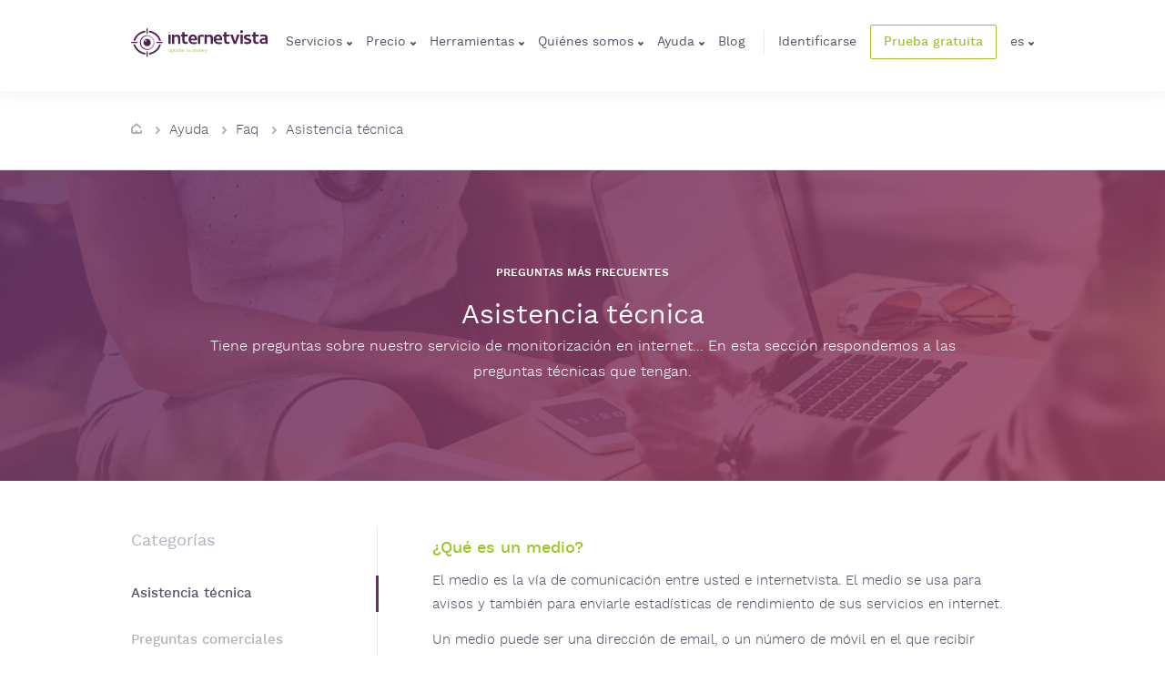

--- FILE ---
content_type: text/html;charset=UTF-8
request_url: https://www.internetvista.com/es/crear-medio-alerta-en-caso-de-problemas.htm
body_size: 8449
content:
<!DOCTYPE html>
<html lang="ES" >

<head>
<!-- Google Tag Manager -->
<script>(function(w,d,s,l,i){w[l]=w[l]||[];w[l].push({'gtm.start':
new Date().getTime(),event:'gtm.js'});var f=d.getElementsByTagName(s)[0],
j=d.createElement(s),dl=l!='dataLayer'?'&l='+l:'';j.async=true;j.src=
'https://www.googletagmanager.com/gtm.js?id='+i+dl;f.parentNode.insertBefore(j,f);
})(window,document,'script','dataLayer','GTM-MKPRD4K7');</script>
<!-- End Google Tag Manager -->

	<!-- include all headers (meta, css, ...) -->
	<meta charset="utf-8">
    <meta http-equiv="X-UA-Compatible" content="IE=edge">
    <meta name="viewport" content="width=device-width, initial-scale=1">
 
 	<meta name="keywords" content="monitoring sitio web, vigilancia sitio web, disponible, disponibilidad, tiempo de respuesta, monitorización de servidor, monitorización de red"/>
	<meta name="twitter:card" content="summary"/>
    <meta name="twitter:site" content="@internetVista"/>
 
	<meta name="description" content="Servicio gratuito de monitorización externa de sitios web y de otros servidores de Internet (http, https, ftp, dns, smtp, pop, imap, tcp, udp, ping, mysql). Notificación por correo eletrónico y por mensaje SMS. Centros de vigilancia en Europa y en Estados Unidos."/>
		<meta content="Servicio gratuito de monitorización externa de sitios web y de otros servidores de Internet (http, https, ftp, dns, smtp, pop, imap, tcp, udp, ping, mysql). Notificación por correo eletrónico y por mensaje SMS. Centros de vigilancia en Europa y en Estados Unidos." itemprop="description">
		<meta content="Servicio gratuito de monitorización externa de sitios web y de otros servidores de Internet (http, https, ftp, dns, smtp, pop, imap, tcp, udp, ping, mysql). Notificación por correo eletrónico y por mensaje SMS. Centros de vigilancia en Europa y en Estados Unidos." property="og:description">
    	<meta name="twitter:description" content="Servicio gratuito de monitorización externa de sitios web y de otros servidores de Internet (http, https, ftp, dns, smtp, pop, imap, tcp, udp, ping, mysql). Notificación por correo eletrónico y por mensaje SMS. Centros de vigilancia en Europa y en Estados Unidos."/>
	<meta content="/images/iv.jpg" itemprop="image">

    <meta name="author" content="internetVista">
    <meta http-equiv="Content-Security-Policy" content="frame-src 'self' https://*.google.com https://*.google.be https://www.youtube.com;">
       	
    <link rel="canonical" href="https://www.internetvista.com/es/crear-medio-alerta-en-caso-de-problemas.htm" hrefLang="ES">
    
    <!-- Add Your favicon here -->
    <!-- 
    <link rel="icon" href="img/favicon.ico">
	<link rel="canonical" href="https://www.internetvista.com" hrefLang="EN">
	<link rel="alternate" href="https://www.internetvista.com/en/" hrefLang="EN">
	<link rel="alternate" href="https://www.internetvista.com/fr/" hrefLang="FR">
	<link rel="alternate" href="https://www.internetvista.com/de/" hrefLang="DE">
	<link rel="alternate" href="https://www.internetvista.com/nl/" hrefLang="NL">
	<link rel="alternate" href="https://www.internetvista.com/es/" hrefLang="ES">
     -->

	<!-- <link href="https://plus.google.com/+Internetvista" rel="publisher">  -->
	<meta content="website" property="og:type">
	<meta content="/monitoring/assets/images/iv.jpg?version=25.05&host=www.internetvista.com" property="og:image">
	<meta content="https://www.internetvista.com/" property="og:url">
	<meta content="internetVista" property="og:site_name">

	<title>¿Qué es un medio? - internetVista&reg; monitoring</title>
		<meta content="¿Qué es un medio? - internetVista&reg; monitoring" itemprop="name">
		<meta content="¿Qué es un medio? - internetVista&reg; monitoring" property="og:title">
    	<meta name="twitter:title" content="¿Qué es un medio? - internetVista&reg; monitoring"/>
    <meta name="mobile-web-app-capable" content="yes">
	<meta name="theme-color" content="#fff">
	<meta name="application-name" content="internetVista - Uptime Is Money">
	<link rel="apple-touch-icon" sizes="57x57" href="/monitoring/assets/icons/apple-touch-icon-57x57.png?version=25.05&host=www.internetvista.com">
	<link rel="apple-touch-icon" sizes="60x60" href="/monitoring/assets/icons/apple-touch-icon-60x60.png?version=25.05&host=www.internetvista.com">
	<link rel="apple-touch-icon" sizes="72x72" href="/monitoring/assets/icons/apple-touch-icon-72x72.png?version=25.05&host=www.internetvista.com">
	<link rel="apple-touch-icon" sizes="76x76" href="/monitoring/assets/icons/apple-touch-icon-76x76.png?version=25.05&host=www.internetvista.com">
	<link rel="apple-touch-icon" sizes="114x114" href="/monitoring/assets/icons/apple-touch-icon-114x114.png?version=25.05&host=www.internetvista.com">
	<link rel="apple-touch-icon" sizes="120x120" href="/monitoring/assets/icons/apple-touch-icon-120x120.png?version=25.05&host=www.internetvista.com">
	<link rel="apple-touch-icon" sizes="144x144" href="/monitoring/assets/icons/apple-touch-icon-144x144.png?version=25.05&host=www.internetvista.com">
	<link rel="apple-touch-icon" sizes="152x152" href="/monitoring/assets/icons/apple-touch-icon-152x152.png?version=25.05&host=www.internetvista.com">
	<link rel="apple-touch-icon" sizes="180x180" href="/monitoring/assets/icons/apple-touch-icon-180x180.png?version=25.05&host=www.internetvista.com">

	<meta name="apple-mobile-web-app-capable" content="yes">
	<meta name="apple-mobile-web-app-status-bar-style" content="black-translucent">
	<meta name="apple-mobile-web-app-title" content="internetVista - Uptime Is Money">
	<link rel="icon" type="image/png" sizes="32x32" href="/monitoring/assets/icons/favicon-32x32.png?version=25.05&host=www.internetvista.com">
	<link rel="icon" type="image/png" sizes="192x192" href="/monitoring/assets/icons/favicon-192x192.png?version=25.05&host=www.internetvista.com">
	<link rel="icon" type="image/png" sizes="16x16" href="/monitoring/assets/icons/favicon-16x16.png?version=25.05&host=www.internetvista.com">
	<link rel="shortcut icon" href="/monitoring/assets/icons/favicon.ico?version=25.05&host=www.internetvista.com">
	<link rel="apple-touch-startup-image" media="(device-width: 320px) and (device-height: 480px) and (-webkit-device-pixel-ratio: 1)" href="/monitoring/assets/icons/apple-touch-startup-image-320x460.png?version=25.05&host=www.internetvista.com">
	<link rel="apple-touch-startup-image" media="(device-width: 320px) and (device-height: 480px) and (-webkit-device-pixel-ratio: 2)" href="/monitoring/assets/icons/apple-touch-startup-image-640x920.png?version=25.05&host=www.internetvista.com">
	<link rel="apple-touch-startup-image" media="(device-width: 320px) and (device-height: 568px) and (-webkit-device-pixel-ratio: 2)" href="/monitoring/assets/icons/apple-touch-startup-image-640x1096.png?version=25.05&host=www.internetvista.com">
	<link rel="apple-touch-startup-image" media="(device-width: 375px) and (device-height: 667px) and (-webkit-device-pixel-ratio: 2)" href="/monitoring/assets/icons/apple-touch-startup-image-750x1294.png?version=25.05&host=www.internetvista.com">
	<link rel="apple-touch-startup-image" media="(device-width: 414px) and (device-height: 736px) and (orientation: landscape) and (-webkit-device-pixel-ratio: 3)" href="/monitoring/assets/icons/apple-touch-startup-image-1182x2208.png?version=25.05&host=www.internetvista.com">
	<link rel="apple-touch-startup-image" media="(device-width: 414px) and (device-height: 736px) and (orientation: portrait) and (-webkit-device-pixel-ratio: 3)" href="/monitoring/assets/icons/apple-touch-startup-image-1242x2148.png?version=25.05&host=www.internetvista.com">
	<link rel="apple-touch-startup-image" media="(device-width: 768px) and (device-height: 1024px) and (orientation: landscape) and (-webkit-device-pixel-ratio: 1)" href="/monitoring/assets/icons/apple-touch-startup-image-748x1024.png?version=25.05&host=www.internetvista.com">
	<link rel="apple-touch-startup-image" media="(device-width: 768px) and (device-height: 1024px) and (orientation: portrait) and (-webkit-device-pixel-ratio: 1)" href="/monitoring/assets/icons/apple-touch-startup-image-768x1004.png?version=25.05&host=www.internetvista.com">
	<link rel="apple-touch-startup-image" media="(device-width: 768px) and (device-height: 1024px) and (orientation: landscape) and (-webkit-device-pixel-ratio: 2)" href="/monitoring/assets/icons/apple-touch-startup-image-1496x2048.png?version=25.05&host=www.internetvista.com">
	<link rel="apple-touch-startup-image" media="(device-width: 768px) and (device-height: 1024px) and (orientation: portrait) and (-webkit-device-pixel-ratio: 2)" href="/monitoring/assets/icons/apple-touch-startup-image-1536x2008.png?version=25.05&host=www.internetvista.com">

	<link href="/monitoring/assets/styles-vendor.css?version=25.05&host=www.internetvista.com" rel="stylesheet"></head>
	<link href="/monitoring/assets/styles.css?version=25.05&host=www.internetvista.com" rel="stylesheet"></head>
	<link href="/monitoring/assets/custom.css?version=25.05&host=www.internetvista.com" rel="stylesheet"></head>
	<link rel="stylesheet" type="text/css" href="//cdnjs.cloudflare.com/ajax/libs/cookieconsent2/3.0.3/cookieconsent.min.css?version=25.05&host=www.internetvista.com" />

	</head>

<body id="page-top">
<!-- Google Tag Manager (noscript) -->
<noscript><iframe src="https://www.googletagmanager.com/ns.html?id=GTM-MKPRD4K7"
height="0" width="0" style="display:none;visibility:hidden"></iframe></noscript>
<!-- End Google Tag Manager (noscript) -->

	<!-- check if it is the homepage ==> the header banner is different -->
	<header id="top">
	<div class="site-header__container site-header__container--inner">
		<div class="container">
			<div class="row-site-header">
    			<div>
					<a class="site-header__logo" href="/es/inicio-monitorizacion-sitios-web-servidores-internet.htm"><h2 class="site-header__logo__title">Monitorización de internetvista - control del sitio web y de los servicios de Internet - El tiempo (activo) es oro</h2>
						<img class="site-header__logo--alt"
							src="/monitoring/assets/images/header/internetvista-white.svg?version=25.05&host=www.internetvista.com"
							alt="internetVista - website monitoring" width="181" title="internetVista - website monitoring">
						<img class="site-header__logo--fixed"
							src="/monitoring/assets/images/header/internetvista.svg?version=25.05&host=www.internetvista.com"
							alt="internetVista - website monitoring" width="181" title="internetVista - website monitoring">
					</a></div>
    			<div class="row-site-header__nav hidden-xs hidden-sm hidden-md">
    					<ul class="site-header__nav__list">
	
	<li class="site-header__nav__list__item site-header__nav__list__item--lang">
    	<div class="dropdown">
      		<span data-toggle="dropdown" class="site-header__nav__list__item--lang--current">
        		Servicios<i class="icon icon-arrow-bottom"></i>
      		</span>
      		<ul class="dropdown-menu">
      			<li><a href="/es/todas-las-caracteristicas-monitorizacion-servidores-internet.htm">Características</a></li>
<li><a href="/es/como-funciona-servicio-vigilancia-sitio-y-pagina-web.htm">Cómo funciona?</a></li>
<li><a href="/es/10-razones-utilizar-sistema-control-sitio-web.htm">10 razones para usar internetvista</a></li>
<li><a href="/es/trucos-monitoreo-sitios-web.htm">Consejos</a></li>
</ul>
    	</div>
  	</li>
	
	<li class="site-header__nav__list__item site-header__nav__list__item--lang">
    	<div class="dropdown">
      		<span data-toggle="dropdown" class="site-header__nav__list__item--lang--current">
        		Precio<i class="icon icon-arrow-bottom"></i>
      		</span>
      		<ul class="dropdown-menu">
      			<li><a href="/es/costo-servicio-monitorizacion-pagina-web.htm">¿Cuánto cuesta?</a></li>
<li><a href="/es/calculo-costo-suscripcion-servicios-vigilancia-servidores-internet.htm">Simulador de precios</a></li>
</ul>
    	</div>
  	</li>
  	
	<li class="site-header__nav__list__item site-header__nav__list__item--lang">
    	<div class="dropdown">
      		<span data-toggle="dropdown" class="site-header__nav__list__item--lang--current">
        		Herramientas<i class="icon icon-arrow-bottom"></i>
      		</span>
      		<ul class="dropdown-menu">
      			<li><a href="/es/prueba-tu-sitio-web.htm">Pruebe su página web </a></li>
<li><a href="/es/enlace-solucion-monitorizacion-sitios-web.htm">Enlace a nuestro sitio</a></li>
<li><a href="/es/monitorizacion-sitio-web-para-movil.htm">internetvista en el móvil</a></li>
<li><a href="/es/monitorizacion-sitio-web-para.htm">iPhone</a></li>
<li><a href="/es/monitorizacion-sitio-web-android.htm">Android</a></li>
</ul>
    	</div>
  	</li>

	<li class="site-header__nav__list__item site-header__nav__list__item--lang">
    	<div class="dropdown">
      		<span data-toggle="dropdown" class="site-header__nav__list__item--lang--current">
        		Quiénes somos<i class="icon icon-arrow-bottom"></i>
      		</span>
      		<ul class="dropdown-menu">
      			<li><a href="/es/informacion-sobre-empresa-supervision-servidores-internet.htm">Sobre internetvista</a></li>
<li><a href="/es/lo-que-dicen-los-clientes-de-nuestro-servicio-monitorizacion-servidores-internet.htm">Testimonios de los clientes</a></li>
<li><a href="/es/distribuidores-servicios-monitorizacion-sitios-web.htm">Socios</a></li>
</ul>
    	</div>
  	</li>

 	<li class="site-header__nav__list__item site-header__nav__list__item--lang">
    	<div class="dropdown">
      		<span data-toggle="dropdown" class="site-header__nav__list__item--lang--current">
        		Ayuda<i class="icon icon-arrow-bottom"></i>
      		</span>
      		<ul class="dropdown-menu">
      			<li><a href="/es/contactar-proveedor-servicios-vigilancia-sitios-web.htm">Contactarnos</a></li>
<li><a href="/es/preguntas-frecuentes-sobre-control-y-monitorizacion-sitio-web.htm">Faq</a></li>
<li><a href="/es/como-poner-en-marcha-la-vigilancia-de-mi-sitio-web.htm">¿Cómo ponerlo en marcha?</a></li>
<li><a href="/es/videos-y-tutoriales.htm">Vídeos y tutoriales</a></li>
<li><a href="/es/guias-monitorizacion.htm">Guías</a></li>
</ul>
    	</div>
  	</li>

  	<li class="site-header__nav__list__item">
    	<a href="https://blog.internetVista.com/es" class="site-header__nav__list__item__link">Blog</a>
  	</li>

  	<li class="site-header__nav__list__item site-header__nav__list__item--login">
		<a id="iv-login" class="site-header__nav__list__item__link" href="/es/conexion-servicio-supervision-servidores-web.htm">Identificarse</a></li>

  	<li class="site-header__nav__list__item">
    	<a href="#" class="btn btn-transparent-outline btn-flat btn-small" data-toggle="modal" data-target="#subscribeModal" onClick="gtag('event', 'modal_register', {'event_category': 'engagement', 'event_label': 'register-begin', 'value': '1'});">
      		Prueba gratuita</a>
  	</li>
  
  	<li class="site-header__nav__list__item site-header__nav__list__item--lang">
    	<div class="dropdown">
      		<span data-toggle="dropdown" class="site-header__nav__list__item--lang--current">
        		es<i class="icon icon-arrow-bottom"></i>
      		</span>

      		<ul class="dropdown-menu">
				<li ><a href="/en/define-website-monitoring-alerting-media.htm">english</a></li>
    			<li ><a href="/fr/definir-une-media-pour-alerte-en-cas-de-problemes.htm">français</a></li>
    			<li ><a href="/nl/media-voor-alarm-bepalen-in-geval-van-problemen.htm">nederlands</a></li>
    			<li class='disabled'><a class="selected" href="/es/crear-medio-alerta-en-caso-de-problemas.htm">español </a></li>
				<li ><a href="/de/Was-ist-ein-Medium-fur-alerting.htm">deutsch</a></li>
				<li ><a href="/ar/define-website-monitoring-alerting-media.htm">árabe</a></li>
      		</ul>
    	</div>
  	</li>
</ul>
</div>
    			<div class="row-site-header__nav visible-md-block visible-xs-block visible-sm-block text-right">
					<a href="#nav-mobile" class="site-header__mobile"><i class="icon icon-burger"></i></a>
				</div>
			</div>
			<!-- end row-site-header -->
		</div>
	</div><!-- end site-header-nav -->
</header>

<!-- check if a breadcrumb must be added -->
	<div class="site-breadcrumb">
	<div class="container">
    	<div class="row">
      		<div class="col-xs-12">
        		<ul class="site-breadcrumb__list">
					<li>
							<a href="/es/inicio-monitorizacion-sitios-web-servidores-internet.htm"><i class="icon icon-home"></i>
							</a></li>
						<li><a href="/es/help-and-resources-for-web-monitoring.htm">Ayuda</a></li><li><a href="/es/preguntas-frecuentes-sobre-control-y-monitorizacion-sitio-web.htm">Faq</a></li><li><a href="/es/aspectos-tecnicos-vigilancia-sitios-y-servidores-web.htm">Asistencia técnica</a></li></ul>
      		</div>
    	</div>
  	</div>
</div>
<!-- put the content -->
    <!-- banner and title -->


<div class="banner-features">
	<!-- banner-features--operation  -->
	<div class="container">
		<div class="section-title text-center">
  			<h5 class="section-title__category">
    			<span>Preguntas más frecuentes</span>
  			</h5>
  			<h1 class="section-title__title">
    			Asistencia técnica</h1>
  			<div class="section-title__desc">
				Tiene preguntas sobre nuestro servicio de monitorización en internet... En esta sección respondemos a las preguntas técnicas que tengan.</div>
		</div>
  	</div>
</div>
<!-- two sides content -->
<div id="twoSides" class="content">

	<div class="container container--flex">
		<div class="row">
      		<!-- left menu -->
        	<div class="site-aside__container col-sm-12 col-md-4">
        		<aside class="site-aside">
  	<div class="site-aside__title">
    	Categorías</div>

  	<ul class="site-aside__list">
		<li><a class="selected active" href="/es/aspectos-tecnicos-vigilancia-sitios-y-servidores-web.htm">Asistencia técnica</a></li>
		<li><a href="/es/preguntas-comerciales-supervision-servidores-internet.htm">Preguntas comerciales</a></li>
		<li><a href="/es/preguntas-facturacion-sistema-monitorizacion-internet.htm">Soporte administrativo</a></li>
		<li><a href="/es/preguntas-revendedores-solucion-monitoreo-sitios-web.htm">Colaboradores</a></li>
		<li><a href="/es/preguntas-frecuentes-sobre-control-y-monitorizacion-sitio-web.htm">Todas las preguntas</a></li>	
	</ul>

  	<div class="site-aside__title">
    	Recursos</div>

  	<ul class="site-aside__list site-aside__list--highlight">
    	<li><a href="/es/como-poner-en-marcha-la-vigilancia-de-mi-sitio-web.htm">¿Cómo ponerlo en marcha?</a></li>
    	<li><a href="/es/videos-y-tutoriales.htm">Vídeos y tutoriales</a></li>
    	<li><a href="/es/guias-monitorizacion.htm">Guías</a></li>
  	</ul>
</aside>

 </div>
        	
        	<!-- right content -->
        	<div class="col-sm-12 col-md-8">
			    <div class="site-aside__mobile hidden-md hidden-lg">
	<select class="site-aside__mobile__select form-control">
		<optgroup label="Categorías">
        	<option selected="selected" value="/es/aspectos-tecnicos-vigilancia-sitios-y-servidores-web.htm">Asistencia técnica</option>
        	<option  value="/es/preguntas-comerciales-supervision-servidores-internet.htm">Preguntas comerciales</option>
        	<option  value="/es/preguntas-facturacion-sistema-monitorizacion-internet.htm">Soporte administrativo</option>
        	<option  value="/es/preguntas-revendedores-solucion-monitoreo-sitios-web.htm">Colaboradores</option>
        	<option  value="/es/preguntas-frecuentes-sobre-control-y-monitorizacion-sitio-web.htm">Todas las preguntas</option>
		</optgroup>
        <optgroup label="Recursos">
        	<option  value="/es/como-poner-en-marcha-la-vigilancia-de-mi-sitio-web.htm">¿Cómo ponerlo en marcha?</option>
        	<option  value="/es/videos-y-tutoriales.htm">Vídeos y tutoriales</option>
        	<option  value="/es/guias-monitorizacion.htm">Guías</option>
		</optgroup>
	</select>
</div>
<div id="right_content">
	<h4>¿Qué es un medio?</h4>
	<p>El medio es la vía de comunicación entre usted e internetvista. El medio se usa para avisos y también para enviarle estadísticas de rendimiento de sus servicios en internet.</p>
	<p>Un medio puede ser una dirección de email, o un número de móvil en el que recibir SMS. Un medio también puede ser una cuenta Slack. Por defecto, se crea un medio email con la dirección que proporciona al inscribirse. Puede conservar este medio, adaptarlo o suprimirlo. Además, a través de los medios email recibe también sus informes de rendimiento.</p>
	
	<div id="related_faq" class="panel panel-default">
		<div class="panel-heading">Preguntas relacionadas:</div>
		<ul>
			<li><a class="selected active" href="/es/como-recibir-alertas-en-caso-de-problemas.htm">¿Cómo recibo las alertas si tengo un problema con mi web?</a></li>
			<li><a class="selected active" href="/es/como-hacer-ensayos-configuracion-alertas.htm">¿Cómo probar la configuración de alertas?</a></li>
			<li><a class="selected active" href="/es/como-ver-alertas-sistema-monitorizacion-servidores-web.htm">¿Cómo visualizo las alertas?</a></li>
		</ul>
	</div>
</div>	

<div class="back">
	<a class="link link-secondary" href="/es/aspectos-tecnicos-vigilancia-sitios-y-servidores-web.htm"><i class="icon icon-arrow-left"></i>
		Volver</a></div>


</div>
      	</div>
	</div>
</div>
    
<div class="banner-subscribe">
	<div class="container">
		<div class="row banner-subscribe__row">
			<div class="col-xs-12 col-md-8">
				<h3 class="banner-subscribe__title">
					Un servicio completo para proteger sus servicios digitales</h3>
				<div class="banner-subscribe__desc">
					Si su negocio está en Internet, es importante y crucial dotarse de un servicio de monitorización.	Si su sitio no está en Internet, ¡está perdiendo dinero!</div>
			</div>
			<div class="col-xs-12 col-md-4 banner-subscribe__cta">
				<a class="btn btn-primary" href="/es/10-razones-utilizar-sistema-control-sitio-web.htm">¿Por qué elegir internetvista?<i class="icon icon-arrow-right"></i>
				</a></div>
		</div><!-- end banner-subscribe__row -->
	</div><!-- end container -->
</div><!-- end banner-subscribe -->
	
<!-- close the page by adding last commun components -->
	<footer class="site-footer" id="footer">
  <div class="container">


<div class="row">
  	<div class="col-xs-12 col-sm-6 col-md-4 site-footer__top">
    	<div class="site-footer__top__title site-footer__top__title--highlight">
      		<strong>InternetVista SA</strong>
    	</div>
    	<div>Chemin du Cyclotron 6 </div>
    	<div>1348 Louvain-la-Neuve (Bélgica / Europa)</div>
    	<div class="site-footer__top__desktop">+32 490 22 91 90</div>
    	<div><a class="link" href="/es/contactar-proveedor-servicios-vigilancia-sitios-web.htm">Contactarnos</a></div>
    	<div class="site-footer__social">
      		<a class="site-footer__social__item" href="https://www.facebook.com/internetVista/"><i class="icon icon-facebook"></i></a>
      		<a class="site-footer__social__item" href="https://x.com/internetvista"><i class="icon icon-twitter"></i></a>
      		<a class="site-footer__social__item" href="https://www.linkedin.com/company/internetvista-com"><i class="icon icon-linkedin"></i></a>
			<!-- <a class="site-footer__social__item" href="https://www.crunchbase.com/organization/internetvista"><i class="icon icon-cb"></i></a> -->      		
			<a class="site-footer__social__item" href="https://blog.internetvista.com/es"><i class="icon icon-blog"></i></a>
    	</div><!-- end site-footer__social -->
    </div><!-- end col-xs-12 col-md-4 site-footer__top -->

	<div class="col-xs-12 visible-xs-block">
		<hr class="separator">
	</div>

  	<div class="col-xs-12 col-sm-6 col-md-8">
    	<div class="row">
 			<div class="hidden-xs hidden-sm col-md-3">
 				<div class="site-footer__bottom__list">
  					<div class="site-footer__title"><strong>Servicios</strong></div>
  					<ul class="site-footer__list_items list-unstyled">
		      			<li><a href="/es/todas-las-caracteristicas-monitorizacion-servidores-internet.htm">Características</a></li>
<li><a href="/es/como-funciona-servicio-vigilancia-sitio-y-pagina-web.htm">Cómo funciona?</a></li>
<li><a href="/es/10-razones-utilizar-sistema-control-sitio-web.htm">10 razones para usar internetvista</a></li>
<li><a href="/es/trucos-monitoreo-sitios-web.htm">Consejos</a></li>
</ul>
				</div><!-- end site-footer__bottom__list -->
			</div>

 		    <div class="hidden-xs hidden-sm col-md-3">
			<!-- <div class="col-xs-6 col-sm-6 col-md-4"> -->
 				<div class="site-footer__bottom__list">
  					<div class="site-footer__title"><strong>Precios</strong></div>
  					<ul class="site-footer__list_items list-unstyled">
		      			<li><a href="/es/costo-servicio-monitorizacion-pagina-web.htm">¿Cuánto cuesta?</a></li>
<li><a href="/es/calculo-costo-suscripcion-servicios-vigilancia-servidores-internet.htm">Simulador de precios</a></li>
</ul>
				</div><!-- end site-footer__bottom__list -->
			</div>

 		    <div class="hidden-xs hidden-sm col-md-3">
 				<div class="site-footer__bottom__list">
  					<div class="site-footer__title"><strong>Herramientas</strong></div>
  					<ul class="site-footer__list_items list-unstyled">
		      			<li><a href="/es/prueba-tu-sitio-web.htm">Pruebe su página web </a></li>
<li><a href="/es/enlace-solucion-monitorizacion-sitios-web.htm">Enlace a nuestro sitio</a></li>
<li><a href="/es/monitorizacion-sitio-web-para-movil.htm">internetvista en el móvil</a></li>
<li><a href="/es/monitorizacion-sitio-web-para.htm">iPhone</a></li>
<li><a href="/es/monitorizacion-sitio-web-android.htm">Android</a></li>
</ul>
				</div><!-- end site-footer__bottom__list -->
			</div>
 		    <div class="hidden-xs hidden-sm col-md-3">
 				<div class="site-footer__bottom__list">
  					<div class="site-footer__title"><strong>Quiénes somos</strong></div>
  					<ul class="site-footer__list_items list-unstyled">
		      			<li><a href="/es/informacion-sobre-empresa-supervision-servidores-internet.htm">Sobre internetvista</a></li>
<li><a href="/es/lo-que-dicen-los-clientes-de-nuestro-servicio-monitorizacion-servidores-internet.htm">Testimonios de los clientes</a></li>
<li><a href="/es/distribuidores-servicios-monitorizacion-sitios-web.htm">Socios</a></li>
</ul>
				</div><!-- end site-footer__bottom__list -->
			</div>
    	</div><!-- end row -->

  	</div><!-- end col-xs-12 col-md-8 -->
</div><!-- end row -->

<div id="linkedModal" class="modal fade">
  <div class="modal-dialog modal-lg">
    <div class="modal-content">
      <div class="modal-header">
        <button type="button" class="close" data-dismiss="modal" aria-hidden="true">&times;</button>
      </div>
      <div class="modal-body">
      </div>
      <div class="modal-footer">
        <button type="button" class="btn btn-default" data-dismiss="modal">Close</button>
      </div>
    </div><!-- /.modal-content -->
  </div><!-- /.modal-dialog -->
</div><!-- /.modal --><hr class="separator">
 
<div class="row site-footer__bottom">
	<div class="col-xs-12 col-sm-8 col-md-10">
    	<small>
      		<span class="site-footer__bottom__copy"><strong>copyright</strong> &copy; 2003-2026 internetVista sa/nv</span>
      		<span>
      			<a href="/terms-of-service.htm?mode=modal" class="link link-secondary" data-toggle="modal" data-target="#linkedModal">
      				condiciones generales</a>
      		</span>
      		<span>
      			<a href="/terms-of-service.htm?mode=modal" class="link link-secondary"  data-toggle="modal" data-target="#linkedModal">
      				protección de datos personales</a>
      		</span>
      		<span>
      			<a class="link link-secondary" href="/es/mapa-del-web-monitorizacion-sitio-web.htm">mapa del web</a></span>
      	</small>
  	</div>
  	<div class="hidden-xs col-sm-4 col-md-2 site-footer__bottom__integration">
    	<!-- <span class="site-footer__bottom__integration__title">Our integration</span> -->
 		<a href="/es/como-recibir-alertas-de-monitorizacion-en-slack.htm"><i class="icon icon-slack-black"></i></a><a href="/es/medios-alertas-servicio-monitorizacion-servidores-web.htm"><i class="icon icon-sms"></i></a><a href="https://wordpress.org/plugins/wp-internetvista/" target="_blank"><i class="icon icon-wordpress"></i></a>
    	<a href="/es/recent-speed-and-performance-monitoring-reports.htm"><i class="glyphicon glyphicon-globe"></i></a></div>
</div><!-- end row site-footer__bottom -->
 
  </div>
</footer>
<nav id="nav-mobile">
<ul class="site-header__nav__list">
	<li class="site-header__nav__list__item">
    	<a href="#" class="site-header__nav__list__item__link close-menu"><i class="icon icon-arrow-long-right"></i></a>
  	</li>

	<li class="site-header__nav__list__item">
    	<a href="#" class="site-header__nav__list__item__link">Servicios</a>
    	<ul>
   			<li><a href="/es/todas-las-caracteristicas-monitorizacion-servidores-internet.htm">Características</a></li>
<li><a href="/es/como-funciona-servicio-vigilancia-sitio-y-pagina-web.htm">Cómo funciona?</a></li>
<li><a href="/es/10-razones-utilizar-sistema-control-sitio-web.htm">10 razones para usar internetvista</a></li>
<li><a href="/es/trucos-monitoreo-sitios-web.htm">Consejos</a></li>
</ul>
  	</li>

	<li class="site-header__nav__list__item">
    	<a href="#" class="site-header__nav__list__item__link">Precio</a>
    	<ul>
   			<li><a href="/es/costo-servicio-monitorizacion-pagina-web.htm">¿Cuánto cuesta?</a></li>
<li><a href="/es/calculo-costo-suscripcion-servicios-vigilancia-servidores-internet.htm">Simulador de precios</a></li>
</ul>
  	</li>

	<li class="site-header__nav__list__item">
    	<a href="#" class="site-header__nav__list__item__link">Herramientas</a>
    	<ul>
   			<li><a href="/es/prueba-tu-sitio-web.htm">Pruebe su página web </a></li>
<li><a href="/es/enlace-solucion-monitorizacion-sitios-web.htm">Enlace a nuestro sitio</a></li>
<li><a href="/es/monitorizacion-sitio-web-para-movil.htm">internetvista en el móvil</a></li>
<li><a href="/es/monitorizacion-sitio-web-para.htm">iPhone</a></li>
<li><a href="/es/monitorizacion-sitio-web-android.htm">Android</a></li>
</ul>
  	</li>

	<li class="site-header__nav__list__item">
    	<a href="#" class="site-header__nav__list__item__link">Quiénes somos</a>
    	<ul>
   			<li><a href="/es/informacion-sobre-empresa-supervision-servidores-internet.htm">Sobre internetvista</a></li>
<li><a href="/es/lo-que-dicen-los-clientes-de-nuestro-servicio-monitorizacion-servidores-internet.htm">Testimonios de los clientes</a></li>
<li><a href="/es/distribuidores-servicios-monitorizacion-sitios-web.htm">Socios</a></li>
</ul>
  	</li>
  	
	<li class="site-header__nav__list__item">
    	<a href="#" class="site-header__nav__list__item__link">Ayuda</a>
    	<ul>
   			<li><a href="/es/contactar-proveedor-servicios-vigilancia-sitios-web.htm">Contactarnos</a></li>
<li><a href="/es/preguntas-frecuentes-sobre-control-y-monitorizacion-sitio-web.htm">Faq</a></li>
<li><a href="/es/como-poner-en-marcha-la-vigilancia-de-mi-sitio-web.htm">¿Cómo ponerlo en marcha?</a></li>
<li><a href="/es/videos-y-tutoriales.htm">Vídeos y tutoriales</a></li>
<li><a href="/es/guias-monitorizacion.htm">Guías</a></li>
</ul>
  	</li>

  	<li class="site-header__nav__list__item">
    	<a href="https://blog.internetVista.com/es" class="site-header__nav__list__item__link">Blog</a>
  	</li>

  	<li class="site-header__nav__list__item">
    	<a data-toggle="modal" href="#" data-target="#subscribeModal" class="site-header__nav__list__item__link" onClick="gtag('event', 'onepage-clic', {'event_category': 'engagement', 'event_label': 'menu-mobile', 'value': '1'});">
      		<span class="btn btn-primary btn-primary-outline btn-flat btn-small">
        		Prueba gratuita</span>
    	</a>
  	</li>
  	<li class="site-header__nav__list__item site-header__nav__list__footer">
  		<a class="site-header__nav__list__item__link" href="/es/conexion-servicio-supervision-servidores-web.htm">Identificarse</a></li>
 
	<li class="site-header__nav__list__item">
    	<a href="#" class="site-header__nav__list__item__link">español </a>
    	<ul>
			<li ><a href="/en/define-website-monitoring-alerting-media.htm">english</a></li>
    		<li ><a href="/fr/definir-une-media-pour-alerte-en-cas-de-problemes.htm">français</a></li>
    		<li ><a href="/nl/media-voor-alarm-bepalen-in-geval-van-problemen.htm">nederlands</a></li>
    		<li class='disabled'><a class="selected" href="/es/crear-medio-alerta-en-caso-de-problemas.htm">español </a></li>
		    <li ><a href="/ar/define-website-monitoring-alerting-media.htm">árabe</a></li>
			<li ><a href="/de/Was-ist-ein-Medium-fur-alerting.htm">deutsch</a></li>
		</ul>
  	</li>
<!-- 
	<li class="site-header__nav__list__item site-header__nav__list__item--lang">
    	<span class="international">
 		   	<select id="dropdown" onchange="location = this.options[this.selectedIndex].value;">
				<option value='/en/monitoring.htm' >english</option>
				<option value='/fr/monitoring.htm' >français</option>
				<option value='/es/monitoring.htm' selected>español </option>
				<option value='/de/monitoring.htm' >deutsch</option>
				<option value='/nl/monitoring.htm' >nederlands</option>
				<option value='/nl/monitoring.htm' >nederlands</option>
			</select>
       		<i class="icon icon-arrow-right"></i>
    	</span>
  	</li>
-->
 </ul>
 </nav><div class="modal fade" id="subscribeModal" tabindex="-1" role="dialog" aria-labelledby="subscribeModalLabel">
  	<div class="modal-dialog" role="document">
    	<div class="modal-content">
      		<div class="modal-header">
        		<button type="button" class="close" data-dismiss="modal" aria-label="Close"><i class="icon icon-cross"></i></button>
        		<h4 class="modal-title">Suscríbase de manera gratuita</h4>
      		</div>
      		<div class="modal-body">
        		<div class="modal-body__intro">Cree una cuenta de prueba gratuita y pruebe nuestro servicio de monitorización. Su monitorización comenzará directamente y tendrá una validez de 30 días.</div>
        		<div id="alert-box"></div>
				<div id="alert-box"></div>
            				
<form id="registerForm" method="post" action="/url.public.register.submit.htm" class="subscribe-form"><div><input type="hidden" name="org.apache.struts.taglib.html.TOKEN" value="a8a83e22abc027ba98d65c3bce4eca7a" /></div><div class="form-group">
		<input type="text" class="form-control" name="firstName" maxlength="50" placeholder="Nombre" value="">
	</div>
	<div class="form-group">
		<input type="text" class="form-control" name="lastName" maxlength="50" placeholder="Apellido" value="">
	</div>
	<div class="form-group">
		<input type="email" class="form-control" name="email" maxlength="75" placeholder="Email" value="">
	</div>
	

	<div class="form-group">
		<input type="password" class="form-control" name="password" maxlength="75" placeholder="Nueva contraseña" value="">
    </div>


	<div class="form-group">
		<input type="password" class="form-control" name="confirmPassword" maxlength="75" placeholder="Confirmación de la contraseña" value="">
    </div>


	<div class="form-group">
		<input type="text" class="form-control" name="websiteUrl" maxlength="75" placeholder="URL a monitorizar" value="">
	</div>
	
	

	<div class="captcha">
		<p>
			Introduzca el código de verificación que ve en la imagen:<img src="/monitoring/assets/images/captcha.jpg" alt="" />
		</p>
		<p>
			<label for="captcha">Código de verificación</label>
			<input type="text" name="captcha" maxlength="25" tabindex="12" value="" class="textinput" /></p>
	</div>

	<footer class="form-group-footer">
		<div class="checkbox-group">
			<input type="checkbox" id="acceptTerms" name="acceptTerms" tabindex="2" class="checkbox--custom" >
			<label for="acceptTerms">
				He leído y acepto las&nbsp;
				<a href="./terms-of-service.htm" target="_blank" class="link link-secondary">condiciones generales</a></label>
		</div>
		<div class="form-group-footer__submit">
			<button type="submit" name="submit" class="btn btn-default" tabindex="1">
				Suscribirse</button>
		</div>
	</footer>
</form><script type="text/javascript">
	function success() {
		window.location = '/url.public.register.post.htm'+'?userName=' + encodeURIComponent($('input[name=email]').val());
	}
</script>

</div>

			<div class="modal-footer">
        		¿Ya tiene una cuenta?&nbsp;
        		<a class="link link-secondary" href="/es/conexion-servicio-supervision-servidores-web.htm">Acceso</a></div>
    	</div><!-- end modal-content -->
	</div><!-- end modal-dialog -->
</div><!-- end modal -->
<a id="btn--sticky" class="btn btn-default btn--sticky btn-sticky" href="#" data-toggle="modal" data-target="#subscribeModal" onClick="gtag('event', 'onepage-clic', {'event_category': 'engagement', 'event_label': 'sticky-button', 'value': '1'});">
	Comenzar prueba gratuita</a>
<!-- add all javascript -->
	<!-- <script type="text/javascript" src="/monitoring/assets/iv-prices.js'/>"></script>  -->
	<script type="text/javascript" src="/monitoring/assets/bundle.js?version=25.05&host=www.internetvista.com" crossorigin="anonymous"></script>
	<script type="text/javascript" src="/monitoring/assets/1.bundle.js?version=25.05&host=www.internetvista.com" crossorigin="anonymous"></script>
	<script type="text/javascript" src="/monitoring/assets/2.bundle.js?version=25.05&host=www.internetvista.com" crossorigin="anonymous"></script>
  	<!-- <script src="https://code.jquery.com/jquery-1.10.2.js"></script> -->
	<script type="text/javascript" src="/monitoring/assets/custom.js?version=25.05&host=www.internetvista.com" crossorigin="anonymous"></script> 
	<script src="//cdnjs.cloudflare.com/ajax/libs/cookieconsent2/3.0.3/cookieconsent.min.js?version=25.05&host=www.internetvista.com"></script>

    <!-- Global site tag (gtag.js) - Google Analytics -->
    <script async src="https://www.googletagmanager.com/gtag/js?id=G-PEJXPJ0YP3"></script>

	<script>
  		window.dataLayer = window.dataLayer || [];
  		function gtag(){dataLayer.push(arguments);}
		gtag('js', new Date());

		
	  			gtag('config', 'G-PEJXPJ0YP3', {
  					'page_location' : '/es/url.public.services.faq.detail.mediaDefinition.htm'
  			});
			</script>
    
 <script type="text/javascript">
	_linkedin_partner_id = "8400137";
	window._linkedin_data_partner_ids = window._linkedin_data_partner_ids || [];
	window._linkedin_data_partner_ids.push(_linkedin_partner_id);
	</script>

	<script type="text/javascript">
	(function(l) {
	if (!l){window.lintrk = function(a,b){window.lintrk.q.push([a,b])};
	window.lintrk.q=[]}
	var s = document.getElementsByTagName("script")[0];
	var b = document.createElement("script");
	b.type = "text/javascript";b.async = true;
	b.src = "https://snap.licdn.com/li.lms-analytics/insight.min.js";
	s.parentNode.insertBefore(b, s);})(window.lintrk);
	</script>
	
	<noscript>
	<img height="1" width="1" style="display:none;" alt="" src="https://px.ads.linkedin.com/collect/?pid=8400137&fmt=gif" />
	</noscript>
	
	<script>
	  function runLinkedInTracking(retryCount = 0) {
	    if (typeof window.lintrk === 'function') {
	      window.lintrk('track');
	      console.log("LinkedIn track sent");
	    } else if (retryCount < 5) {
	      console.log(`Waiting for LinkedIn script... (retry ${retryCount + 1})`);
	      setTimeout(() => runLinkedInTracking(retryCount + 1), 500);
	    } else {
	      console.warn("LinkedIn script not ready after multiple attempts");
	    }
	  }
	
	  3
	  document.addEventListener("DOMContentLoaded", function () {
	    const loginButton = document.getElementById("loginButton");
	    if (loginButton) {
	      loginButton.addEventListener("click", function () {
	        runLinkedInTracking();
	      });
	    }
	  });
	</script>

	
</body >
</html>



--- FILE ---
content_type: image/svg+xml
request_url: https://www.internetvista.com/monitoring/assets/images/arrow-breadcrumb.svg
body_size: 410
content:
<svg height="8" viewBox="0 0 5 8" width="5" xmlns="http://www.w3.org/2000/svg"><g fill="none" fill-rule="evenodd"><path d="m-222-136h1440v1598h-1440z" fill="#fff"/><path d="m223.639449 13.7215105c-.369517.3698466-.981367.3734643-1.356516-.0020191-.377764-.3781012-.376052-.9833583-.002017-1.3577266l2.358768-2.3617648-2.358768-2.3617648c-.374035-.37436827-.375747-.97962535.002017-1.35772655.375149-.3754834.986999-.37186576 1.356516-.00201913 0 0 2.997633 2.92196252 3.077618 3.00201913.198951.19912847.292649.46126188.282138.71949135.010511.2582295-.083187.5203629-.282138.7194914-.079985.0800566-3.077618 3.0020191-3.077618 3.0020191z" fill="#b1afbc" transform="translate(-222 -6)"/></g></svg>